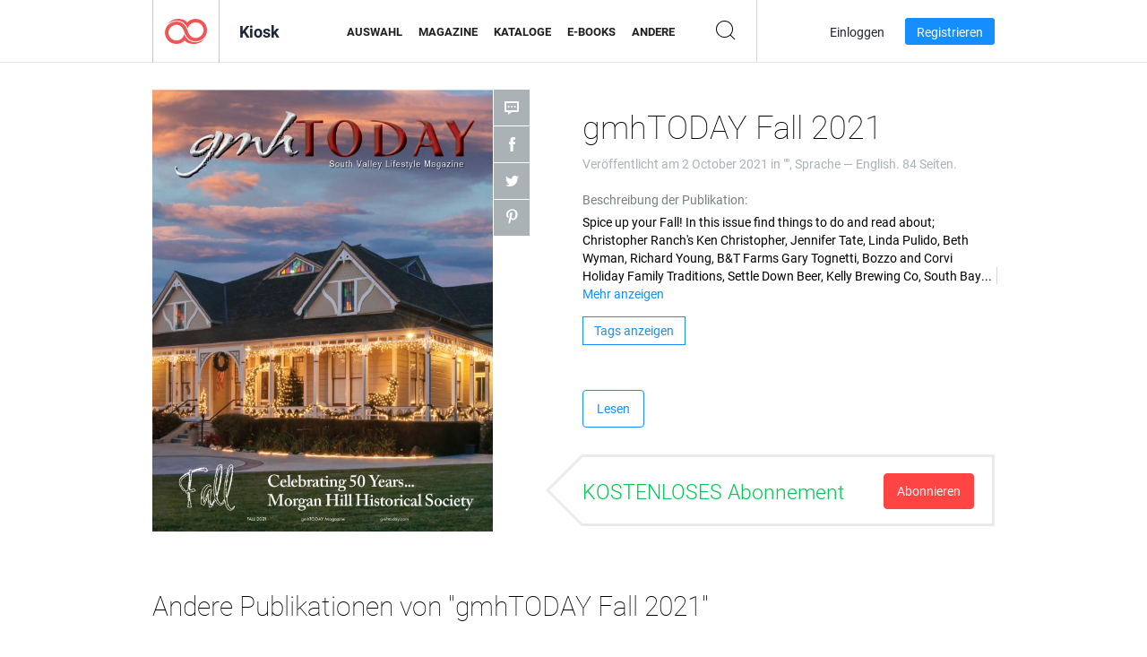

--- FILE ---
content_type: text/html; charset=UTF-8
request_url: https://newsstand.joomag.com/de/gmhtoday-fall-2021-october-december-2021/0779419001633180715
body_size: 7782
content:
<!DOCTYPE html>
<html
        lang="de"
        class="  jm-desktop"
        data-fb-app-id="185909391439821"
>
<head>
    <meta charset="utf-8">
    <meta http-equiv="X-UA-Compatible" content="IE=edge,chrome=1"/>
    <meta http-equiv="Content-Type" content="text/html; charset=utf-8"/>
    <meta name="csrf-token" content="nkqEWFG1arP4-c88Zv_Na2LCb6A8UIeKypPZIBG3U4P32VH-CvP_eNY7ce1BXXJ03o9s1J6QK6l-vpW-ZQv6-A">
    
    <title>gmhTODAY Fall 2021 | Joomag-Kiosk</title>

        <meta name="description" content="Holen Sie sich Ihre digitale Ausgabe von gmhTODAY Fall 2021-Abonnements und -Publikationen online bei Joomag.
Kaufen, herunterladen und lesen Sie gmhTODAY Fall 2021 auf Ihrem iPad, iPhone, Android, Tablets, Kindle Fire,
Windows 8, Web, Mac und PC nur bei Joomag - The Digital Newsstand.
"/>
    <meta name="keywords" content="martial arts,world champion,craft beer,winter gardening,lewy body dementia,micro breweries,winter garden,mural art,gmhtoday,community digest,morgan hill,gilroy,holiday traditions,one giving tree,carol peters,corvi,leadership gilroy,leadership morgan hill,quiet giants,south county,snacks the yorkie,snacks time,morgan hill historical society,kids corner,christopher ranch,one bright night,san martin ca,san juan bautista ca,gmhtodaymag,elephant garlic book,christophper foundation,linda pulido,bozzo,south bay beer scene,jennifer tate,american family centennial,bike safety,traffic safety,morgan hill redistricting,settle down beer,kelly brewing co,painted ceiling,holiday lighted candles,local food resources,jellyfish seafood restaurant gilroy,gary tognetti,don christopher,city beat morgan hill,supervisor mike wasserman,cancer journey,beating cancerkick cancer to the curb,october cancer awareness month,spice up your fall,rhone valley wine influence in south county,don't ignore the signs of burnout,the season of you,the french connection,community digest gilroy,community digest morgan hill,seasons journey"/>
    <meta property="fb:app_id" content="185909391439821"/>
    <meta property="og:description" content="Holen Sie sich Ihre digitale Ausgabe von gmhTODAY Fall 2021-Abonnements und -Publikationen online bei Joomag.
Kaufen, herunterladen und lesen Sie gmhTODAY Fall 2021 auf Ihrem iPad, iPhone, Android, Tablets, Kindle Fire,
Windows 8, Web, Mac und PC nur bei Joomag - The Digital Newsstand.
"/>
    
    <meta property="og:title" content="gmhTODAY Fall 2021 | Joomag-Kiosk"/>
    
            <meta property="og:image" name="image" content="https://s10cdn.joomag.com/res_mag/0/518/518580/2558336/thumbs/61988495.jpg?1766691499"/>
            <meta property="og:url" content="https://gmhtodaymag.com/gmhtoday-fall-2021/0779419001633180715"/>
            <meta name="medium" content="video" />
            <meta property="og:type" content="video"/>
            <meta property="og:video:width" content="398" />
            <meta property="og:video:height" content="224" />
            <meta property="og:video:type" content="application/x-shockwave-flash" />
            <meta property="og:site_name" content="Joomag"/>
            <meta name="twitter:card" content="summary_large_image">
            <meta name="twitter:site" content="@joomag">
            <meta name="twitter:title" content="gmhTODAY Fall 2021">
            <meta name="twitter:description" content="Holen Sie sich Ihre digitale Ausgabe von gmhTODAY Fall 2021-Abonnements und -Publikationen online bei Joomag.
Kaufen, herunterladen und lesen Sie gmhTODAY Fall 2021 auf Ihrem iPad, iPhone, Android, Tablets, Kindle Fire,
Windows 8, Web, Mac und PC nur bei Joomag - The Digital Newsstand.
">
            <meta name="twitter:image" content="https://s10cdn.joomag.com/res_mag/0/518/518580/2558336/thumbs/61988495.jpg?1766691499">
            <meta name="twitter:image:height" content="300">
                <link rel="canonical" href="https://newsstand.joomag.com/de/gmhtoday-fall-2021/0779419001633180715" />
    
    <script type="text/javascript" src="https://static.joomag.com/static/js/joomag.js?_=6.13.7"></script>

            <script type="text/javascript" data-cookieconsent="ignore">
            var dataLayer = [
                {
                    'name': '',
                    'email': '',
                    'user_id': '',
                    'account_id': '',
                    'account_plan': '',
                    'is_reader': false,
                    'is_owner': false,
                    'reg_date_timestamp': 0,
                    'hsc_token': '',
                    'office_code': ''
                }
            ];

            
                    </script>

        <!-- Google Tag Manager -->
        <script data-cookieconsent="ignore">(function(w,d,s,l,i){w[l]=w[l]||[];w[l].push({'gtm.start':
                    new Date().getTime(),event:'gtm.js'});var f=d.getElementsByTagName(s)[0],
                j=d.createElement(s),dl=l!='dataLayer'?'&l='+l:'';j.async=true;j.src=
                'https://www.googletagmanager.com/gtm.js?id='+i+dl;f.parentNode.insertBefore(j,f);
            })(window,document,'script','dataLayer','GTM-WVG733');</script>
        <!-- End Google Tag Manager -->
    
    <script type="text/javascript">
        (function(){
            var ie=function(){for(var a=3,b=document.createElement("div"),c=b.getElementsByTagName("i");b.innerHTML="\x3c!--[if gt IE "+ ++a+"]><i></i><![endif]--\x3e",c[0];);return 4<a?a:void 0}();

                if (ie < 9) {
                window.location.href = 'https://www.joomag.com/de/not-supported-browser';
            }
            })();
    </script>

            <link rel="apple-touch-icon" sizes="180x180" href=https://app.joomag.com/assets/ico/app/apple-touch-icon.png>
    
            <link rel="mask-icon" href="https://app.joomag.com//assets/ico/safari-pinned-tab.svg" color="#158fff">
    
            <link rel="icon" type="image/png" sizes="32x32" href=https://app.joomag.com/assets/ico/favicon-32x32.png>
        <link rel="icon" type="image/png" sizes="16x16" href=https://app.joomag.com/assets/ico/favicon-16x16.png>
    
    <!-- Error?-->
            <link type="text/css" rel="stylesheet" href="https://static.joomag.com/static/css/joomag.css?_=6.13.7" />
    
    <script type="text/javascript" src="//use.typekit.net/olb8zpk.js"></script>
    <script type="text/javascript">try{Typekit.load();}catch(e){}</script>
    <link type="text/css" rel="stylesheet" href=https://app.joomag.com/assets/fonts/fonts.css />

    <link type="text/css" rel="stylesheet" href="https://static.joomag.com/static/css/pages/newsstand.css?_=6.13.7" />
    <!-- HTML5 shim and Respond.js IE8 support of HTML5 elements and media queries -->
    <!--[if lt IE 9]>
    <script src="/assets/js/ie/html5shiv.js"></script>
    <script src="/assets/js/ie/respond.min.js"></script>
    <![endif]-->

    <script type="text/javascript" src="https://static.joomag.com/static/js/pages/newsstand.js?_=6.13.7"></script>    <script type="text/javascript" src="https://app.joomag.com//static/locale/de.js?_=6.13.7"></script>

    
        <script>
        (function(i,s,o,g,r,a,m){i['GoogleAnalyticsObject']=r;i[r]=i[r]||function(){
            (i[r].q=i[r].q||[]).push(arguments)},i[r].l=1*new Date();a=s.createElement(o),
                m=s.getElementsByTagName(o)[0];a.async=1;a.src=g;m.parentNode.insertBefore(a,m)
        })(window,document,'script','//www.google-analytics.com/analytics.js','ga');

        ga('create', "UA-7054419-13", "newsstand.joomag.com");

        
                ga('send', 'pageview');
    </script>
    

    

            <script>
                window.intercomSettings = {"app_id":"ue3kdzui"};
            </script>

            <script id="Cookiebot" src="https://consent.cookiebot.com/uc.js" data-cbid="bb88d228-984f-4d2c-b2ec-9d951dcda17c"
                data-blockingmode="auto" type="text/javascript"
                data-culture="de"
                data-georegions="{'region':'AT, BE, BG, CY, CZ, DE, DK, EE, ES, FI, FR, GR, HR, HU, IE, IT, LT, LU, LV, MT, NL, PL, PT, RO, SE, SI, SK, GB','cbid':'4a9f286a-b352-4636-9d11-6f206899f7f9'},{'region':'US-06','cbid':'ee318ebf-3d44-4733-ba6f-e41dc7db7ef4'}"></script>
    
            <base href="https://app.joomag.com/">
    </head>
<body data-environment="production" class="">
<!-- Google Tag Manager (noscript) -->
<noscript><iframe src="https://www.googletagmanager.com/ns.html?id=GTM-WVG733"
                  height="0" width="0" style="display:none;visibility:hidden"></iframe></noscript>
<!-- End Google Tag Manager (noscript) -->

    
<header class="j-header j-header-newsstand">
    <div class="container j-newsstand-header-container">
        <div class="j-header-nav navbar navbar-default" data-opened-page="newsstand">
            <div class="j-logo-container navbar-header">
                <a href="https://newsstand.joomag.com/de/featured" title="Joomag Home" rel="home">
                    <img class="j-logo" src="https://app.joomag.com/p.gif" alt="Joomag Home" />
                </a>
            </div>
            <div class="j-header-page-title">
                Kiosk            </div>
            <nav class="j-main-navbar">
                <div class="j-head-navigation-wrapper">
                    <ul class="nav navbar-nav" role="navigation">
                        <li>
                            <a href="https://newsstand.joomag.com/de/featured" data-page="featured">
                                Auswahl                            </a>
                        </li>
                        <li>
                            <a href="https://newsstand.joomag.com/de/magazines" data-page="magazines">
                                Magazine                            </a>
                        </li>
                        <li>
                            <a href="https://newsstand.joomag.com/de/catalogues" data-page="catalogues">
                                Kataloge                            </a>
                        </li>
                        <li>
                            <a href="https://newsstand.joomag.com/de/e-books" data-page="e-books">
                                E-Books                            </a>
                        </li>
                        <li>
                            <a href="https://newsstand.joomag.com/de/others" data-page="others">
                                Andere                            </a>
                        </li>
                    </ul>
                    <div class="j-main-search-panel-container">
                        <div class="j-main-search-panel ">
                            <form method="get" action="https://newsstand.joomag.com/de">
                                <input class="j-search-input" name="q" value="" placeholder="Titel eingeben..."/>
                                <input type="hidden" name="_csrf_token" value="nkqEWFG1arP4-c88Zv_Na2LCb6A8UIeKypPZIBG3U4P32VH-CvP_eNY7ce1BXXJ03o9s1J6QK6l-vpW-ZQv6-A">
                            </form>
                            <a href="#" class="j-search-btn">
                                <span class="j-search-btn-icon"></span>
                            </a>
                        </div>
                    </div>
                </div>
            </nav>
            <nav class="navbar-right j-login-toolbar-container">
                                        <ul class="j-unlogged-menu">
                        <li>
                            <a href="https://app.joomag.com/de/login?reader" class="btn btn-sm j-login-btn">Einloggen</a>
                        </li>
                        <li>
                            <a href="https://app.joomag.com/de/signup/newsstand" class="btn btn-sm j-signup-btn">Registrieren</a>
                        </li>
                    </ul>
                            </nav>
        </div>
    </div>
    <script type="text/javascript">
        (function(e){
            // Setup Main navigation
            var activePage = '';

            if (activePage !== '') {
                $('.j-header-newsstand .j-main-navbar a[data-page="' + activePage + '"]').addClass('active');
            }

            // Setup newsstand search box
            {
                var $newsstandNav = $('.j-header.j-header-newsstand'),
                    $searchPanel = $newsstandNav.find('.j-main-search-panel'),
                    $searchBtn = $searchPanel.find('.j-search-btn'),
                    $searchInput = $searchPanel.find('.j-search-input');

                if( $searchPanel.is('.active') ) {
                    $searchPanel.addClass('active');
                }

                $searchBtn.click(function(e){
                    e.preventDefault();

                    if( $searchPanel.is('.active') ) {
                        $searchPanel.removeClass('active');
                        $searchInput.val('');
                    } else {
                        $searchPanel.addClass('active');
                        $searchInput.focus();
                    }
                });
            }
        })();
    </script>
</header>
    <div class="j-content">
        <script type="text/javascript" src="https://app.joomag.com//static/locale/pages/newsstand/de.js?_=6.13.7"></script>
<div class="j-newsstand-page container">
<script type="text/template" id="jMagItemTPL">
    <div class="j-magazine <%- cssClass %> <%- blurryCssClass %>" <%- customAttributeStr %> itemscope itemtype="http://schema.org/Article">
        <a class="mag-image-wrap" href="<%- infoPage %>" title="<%- title %>">
            <img class="j-cover" src="<%- cover %>" alt="<%- title %>" itemprop="image"/>
            <%- blurOverlayHtml %>
            <span class="j-hover-overlay">Jetzt lesen</span>
        </a>
        <div class="j-title-box">
            <h3 class="j-title" itemprop="name"><a href="<%- infoPage %>"><%- title %></a></h3>
        </div>
        <div class="j-details-box">
            <i class="j-arrow"></i>
            <a class="j-title" href="<%- infoPage %>" itemprop="url"><%- title %></a>
            <p>
                Kategorie: <a href="<%- categoryPage %>"><%- category %></a>
            </p>
        </div>
    </div>
</script>


    <div class="j-magazine-page" xmlns="http://www.w3.org/1999/html">
        <div class="row j-magazine-container" itemscope itemtype="http://schema.org/Article">
    <div class="col-md-5 j-cover-section j-loading ">
        <i class="j-loader"></i>
        <a class="j-cover" data-href="https://gmhtodaymag.com/gmhtoday-fall-2021/0779419001633180715" title="gmhTODAY Fall 2021" target="_blank">
            <img src="https://s10cdn.joomag.com/res_mag/0/518/518580/2558336/thumbs/61988495.jpg?1766691499" alt="gmhTODAY Fall 2021" itemprop="image" />

            
            <span class="j-hover-overlay">Zum Anzeigen klicken</span>
        </a>
        <ul class="j-social-networks">
            <li class="j-comments-counter">
                <div class="j-social-btn">
                    <div class="j-text">
                        <fb:comments-count href=https://gmhtodaymag.com/-/0779419001633180715></fb:comments-count>
                        Kommentare                    </div>
                    <span class="j-icon"><i></i></span>
                    <i class="j-shadow"></i>
                </div>
            </li>
            <li class="j-facebook">
                <div class="j-social-btn">
                    <div class="j-text">
                        <div class="fb-like" data-href="https://gmhtodaymag.com/-/0779419001633180715" data-width="150" data-layout="button_count"
                             data-action="like" data-show-faces="false" data-colorscheme="light" data-share="false"></div>
                    </div>
                    <span class="j-icon"><i></i></span>
                    <i class="j-shadow"></i>
                </div>
                <div id="fb-root"></div>
                <script>(function(d, s, id) {
                        var js, fjs = d.getElementsByTagName(s)[0];
                        if (d.getElementById(id)) return;
                        js = d.createElement(s); js.id = id;
                        js.src = "//connect.facebook.net/en_US/all.js#xfbml=1&appId=185909391439821";
                        fjs.parentNode.insertBefore(js, fjs);
                    }(document, 'script', 'facebook-jssdk'));</script>
            </li>
            <li class="j-twitter">
                <div class="j-social-btn">
                    <div class="j-text">
                        <a class="twitter-share-button" href="https://twitter.com/share" data-href="https://newsstand.joomag.com/de/gmhtoday-fall-2021/0779419001633180715"
                           data-via="joomag" data-lang="en">Tweet</a>
                    </div>
                    <span class="j-icon"><i></i></span>
                    <i class="j-shadow"></i>
                </div>
                <script>!function(d,s,id){var js,fjs=d.getElementsByTagName(s)[0];if(!d.getElementById(id)){js=d.createElement(s);js.id=id;js.src="https://platform.twitter.com/widgets.js";fjs.parentNode.insertBefore(js,fjs);}}(document,"script","twitter-wjs");</script>
            </li>
            <li class="j-pinterest">
                <div class="j-social-btn">
                    <div class="j-text">
                        <a href="//www.pinterest.com/pin/create/button/?url=https%3A%2F%2Fnewsstand.joomag.com%2Fde%2Fgmhtoday-fall-2021%2F0779419001633180715&media=https%3A%2F%2Fs10cdn.joomag.com%2Fres_mag%2F0%2F518%2F518580%2F2558336%2Fthumbs%2F61988495.jpg%3F1766691499&description=gmhTODAY+Fall+2021"
                           data-pin-do="buttonPin" data-pin-config="beside" data-pin-color="white">
                            <img src="//assets.pinterest.com/images/pidgets/pinit_fg_en_rect_white_20.png" />
                        </a>
                    </div>
                    <span class="j-icon"><i></i></span>
                    <i class="j-shadow"></i>
                </div>
                <script type="text/javascript">
                    (function(d){
                        var f = d.getElementsByTagName('SCRIPT')[0], p = d.createElement('SCRIPT');
                        p.type = 'text/javascript';
                        p.async = true;
                        p.src = '//assets.pinterest.com/js/pinit.js';
                        f.parentNode.insertBefore(p, f);
                    }(document));
                </script>
            </li>
        </ul>
    </div>
    <div class="col-md-6 col-md-offset-1 j-information-section">
        <h1 class="j-title-block" itemprop="name">
            <p class="j-magazine-title" title="gmhTODAY Fall 2021">gmhTODAY Fall 2021</p>
            <span class="j-issue-volume"></span>
        </h1>
                    <div class="j-publish-info">
                Veröffentlicht am <time itemprop='datePublished' datetime='2021-10-02'>2 October 2021</time> in "", Sprache — <span itemprop='inLanguage'>English</span>. 84 Seiten.            </div>
                            <label>Beschreibung der Publikation:</label>
            <div class="j-description" itemprop="description">
                <span class="j-text">
                    Spice up your Fall! In this issue find things to do and read about; Christopher Ranch&#039;s Ken Christopher, Jennifer Tate, Linda Pulido, Beth Wyman, Richard Young, B&amp;T Farms Gary Tognetti, Bozzo and Corvi Holiday Family Traditions, Settle Down Beer, Kelly Brewing Co, South Bay Beer Scene, South Valley Wine, Besson Winery, Community Digest, Planning for Retirement, Dining Out, The Season of You!, Dementia - Breaking the Stigma, Karyn&#039;s Journey - Cancer, Courage, and Love, Kids Corner, Leadership                </span>
                <span class="j-rest-text"></span>
                <i class="j-sep"></i>
                <a class="j-show-more">Mehr anzeigen</a>
            </div>
                            <div class="j-tags-section j-hide-list">
                <span class="j-show-tags-btn">Tags anzeigen</span>
                <div class="j-tags-list">
                    <span class="j-label">Tags:</span>
                    <span itemprop="keywords"><a href='https://newsstand.joomag.com/de/tag/martial-arts'>martial arts</a> &middot; <a href='https://newsstand.joomag.com/de/tag/world-champion'>world champion</a> &middot; <a href='https://newsstand.joomag.com/de/tag/craft-beer'>craft beer</a> &middot; <a href='https://newsstand.joomag.com/de/tag/winter-gardening'>winter gardening</a> &middot; <a href='https://newsstand.joomag.com/de/tag/lewy-body-dementia'>lewy body dementia</a> &middot; <a href='https://newsstand.joomag.com/de/tag/micro-breweries'>micro breweries</a> &middot; <a href='https://newsstand.joomag.com/de/tag/winter-garden'>winter garden</a> &middot; <a href='https://newsstand.joomag.com/de/tag/mural-art'>mural art</a> &middot; <a href='https://newsstand.joomag.com/de/tag/gmhtoday'>gmhtoday</a> &middot; <a href='https://newsstand.joomag.com/de/tag/community-digest'>community digest</a> &middot; <a href='https://newsstand.joomag.com/de/tag/morgan-hill'>morgan hill</a> &middot; <a href='https://newsstand.joomag.com/de/tag/gilroy'>gilroy</a> &middot; <a href='https://newsstand.joomag.com/de/tag/holiday-traditions'>holiday traditions</a> &middot; <a href='https://newsstand.joomag.com/de/tag/one-giving-tree'>one giving tree</a> &middot; <a href='https://newsstand.joomag.com/de/tag/carol-peters'>carol peters</a> &middot; <a href='https://newsstand.joomag.com/de/tag/corvi'>corvi</a> &middot; <a href='https://newsstand.joomag.com/de/tag/leadership-gilroy'>leadership gilroy</a> &middot; <a href='https://newsstand.joomag.com/de/tag/leadership-morgan-hill'>leadership morgan hill</a> &middot; <a href='https://newsstand.joomag.com/de/tag/quiet-giants'>quiet giants</a> &middot; <a href='https://newsstand.joomag.com/de/tag/south-county'>south county</a> &middot; <a href='https://newsstand.joomag.com/de/tag/snacks-the-yorkie'>snacks the yorkie</a> &middot; <a href='https://newsstand.joomag.com/de/tag/snacks-time'>snacks time</a> &middot; <a href='https://newsstand.joomag.com/de/tag/morgan-hill-historical-society'>morgan hill historical society</a> &middot; <a href='https://newsstand.joomag.com/de/tag/kids-corner'>kids corner</a> &middot; <a href='https://newsstand.joomag.com/de/tag/christopher-ranch'>christopher ranch</a> &middot; <a href='https://newsstand.joomag.com/de/tag/one-bright-night'>one bright night</a> &middot; <a href='https://newsstand.joomag.com/de/tag/san-martin-ca'>san martin ca</a> &middot; <a href='https://newsstand.joomag.com/de/tag/san-juan-bautista-ca'>san juan bautista ca</a> &middot; <a href='https://newsstand.joomag.com/de/tag/gmhtodaymag'>gmhtodaymag</a> &middot; <a href='https://newsstand.joomag.com/de/tag/elephant-garlic-book'>elephant garlic book</a> &middot; <a href='https://newsstand.joomag.com/de/tag/christophper-foundation'>christophper foundation</a> &middot; <a href='https://newsstand.joomag.com/de/tag/linda-pulido'>linda pulido</a> &middot; <a href='https://newsstand.joomag.com/de/tag/bozzo'>bozzo</a> &middot; <a href='https://newsstand.joomag.com/de/tag/south-bay-beer-scene'>south bay beer scene</a> &middot; <a href='https://newsstand.joomag.com/de/tag/jennifer-tate'>jennifer tate</a> &middot; <a href='https://newsstand.joomag.com/de/tag/american-family-centennial'>american family centennial</a> &middot; <a href='https://newsstand.joomag.com/de/tag/bike-safety'>bike safety</a> &middot; <a href='https://newsstand.joomag.com/de/tag/traffic-safety'>traffic safety</a> &middot; <a href='https://newsstand.joomag.com/de/tag/morgan-hill-redistricting'>morgan hill redistricting</a> &middot; <a href='https://newsstand.joomag.com/de/tag/settle-down-beer'>settle down beer</a> &middot; <a href='https://newsstand.joomag.com/de/tag/kelly-brewing-co'>kelly brewing co</a> &middot; <a href='https://newsstand.joomag.com/de/tag/painted-ceiling'>painted ceiling</a> &middot; <a href='https://newsstand.joomag.com/de/tag/holiday-lighted-candles'>holiday lighted candles</a> &middot; <a href='https://newsstand.joomag.com/de/tag/local-food-resources'>local food resources</a> &middot; <a href='https://newsstand.joomag.com/de/tag/jellyfish-seafood-restaurant-gilroy'>jellyfish seafood restaurant gilroy</a> &middot; <a href='https://newsstand.joomag.com/de/tag/gary-tognetti'>gary tognetti</a> &middot; <a href='https://newsstand.joomag.com/de/tag/don-christopher'>don christopher</a> &middot; <a href='https://newsstand.joomag.com/de/tag/city-beat-morgan-hill'>city beat morgan hill</a> &middot; <a href='https://newsstand.joomag.com/de/tag/supervisor-mike-wasserman'>supervisor mike wasserman</a> &middot; <a href='https://newsstand.joomag.com/de/tag/cancer-journey'>cancer journey</a> &middot; <a href='https://newsstand.joomag.com/de/tag/beating-cancerkick-cancer-to-the-curb'>beating cancerkick cancer to the curb</a> &middot; <a href='https://newsstand.joomag.com/de/tag/october-cancer-awareness-month'>october cancer awareness month</a> &middot; <a href='https://newsstand.joomag.com/de/tag/spice-up-your-fall'>spice up your fall</a> &middot; <a href='https://newsstand.joomag.com/de/tag/rhone-valley-wine-influence-in-south-county'>rhone valley wine influence in south county</a> &middot; <a href='https://newsstand.joomag.com/de/tag/dont-ignore-the-signs-of-burnout'>don't ignore the signs of burnout</a> &middot; <a href='https://newsstand.joomag.com/de/tag/the-season-of-you'>the season of you</a> &middot; <a href='https://newsstand.joomag.com/de/tag/the-french-connection'>the french connection</a> &middot; <a href='https://newsstand.joomag.com/de/tag/community-digest-gilroy'>community digest gilroy</a> &middot; <a href='https://newsstand.joomag.com/de/tag/community-digest-morgan-hill'>community digest morgan hill</a> &middot; <a href='https://newsstand.joomag.com/de/tag/seasons-journey'>seasons journey</a></span>
                </div>
            </div>
                <div class="j-actions-section">
                            <div class="j-main-actions">
                    <a href="https://gmhtodaymag.com/gmhtoday-fall-2021/0779419001633180715" class="btn btn-primary" target="_blank" itemprop="url">
                        Lesen</a>

                                    </div>
            
            
                    <div class="j-purchase-block j-free-subscription">

                        <span class="j-text">KOSTENLOSES Abonnement</span>
                        <button class="btn btn-danger pull-right j-subscribe-link"
                                data-remote="/modal-popups/subscribe-form.php?norefresh&uid=0779419001633180715"
                                data-toggle="modal">
                            Abonnieren                        </button>
                    </div>
                    <div class="j-purchase-block j-subscribed j-not-loggedin-subscriber hidden">
                        <span class="j-text">Abonniert!</span>
                    </div>
                        </div>
    </div>
    </div>
    <div class="j-comments-container">
        <div class="j-comments-block">
            <div class="j-comments">
                <div id="fb-root"></div>
                <script>(function(d, s, id) {
                        var js, fjs = d.getElementsByTagName(s)[0];
                        if (d.getElementById(id)) return;
                        js = d.createElement(s); js.id = id;
                        js.src = "//connect.facebook.net/en_US/all.js#xfbml=1&appId=" + joomag.config.fb.APP_ID;
                        fjs.parentNode.insertBefore(js, fjs);
                    }(document, 'script', 'facebook-jssdk'));</script>

                <div class="fb-comments" data-href="https://gmhtodaymag.com/-/0779419001633180715" data-width="780" data-numposts="5" data-colorscheme="light"></div>
            </div>
            <i class="j-close-btn"></i>
        </div>
    </div>
            <div class="j-back-issues-list-container">
            <h2>Andere Publikationen von "gmhTODAY Fall 2021"</h2>
            <div class="j-back-issues-list">
                <div class="j-wrapper">
                    <div class="j-magazines">
                    </div>
                    <i class="j-loader"></i>
                </div>
                <i class="j-prev"></i>
                <i class="j-next"></i>
            </div>
            <a class="j-view-all-issues-link" href="https://newsstand.joomag.com/de/gmhtoday/M0679678001521503904">Alle Publikationen anzeigen</a>
        </div>
            </div>
    <script type="text/javascript">
        (function(){
            var page = new joomag.frontend.newsstandPage({
                mag_list_container: '.j-magazines-column-view',
                mag_page: '.j-magazine-page',
                setID: '942306',
                setUID: 'M0679678001521503904',
                issueUID: '0779419001633180715',
                mag_tpl: $('script#jMagItemTPL').html(),
                filtration: {
                    feed: 'related_magazines',
                    issue_uid: '0779419001633180715'
                },
                urls: {
                    readMagazine: 'https://gmhtodaymag.com/gmhtoday-fall-2021/0779419001633180715'
                }
            });

            page.initMagazinePage();

            joomag.removeScriptTag();
        })();
    </script>
</div>
    </div>
    <footer class="j-footer j-footer-newsstand">
    <div class="j-footer-primary container">
        <div class="row">
            <div class="col-xs-6 col-sm-3 col-md-3 col-lg-3 j-footer-links">
                <h5>Firma</h5>
                <ul class="list-unstyled">
                    <li>
                        <a href="https://www.joomag.com/">Joomag Home</a>
                    </li>
                    <li>
                        <a href="https://www.joomag.com/de/about-us">Über uns</a>
                    </li>
                                            <li>
                            <a href="https://www.joomag.com/de/about-us/impressum">Impressum</a>
                        </li>
                                        <li>
                        <a href="https://www.blog-de.joomag.com/" target="_blank">Blog</a>
                    </li>
                    <li>
                        <a href="#contact-us" onclick="return false">Kontakt</a>
                    </li>
                </ul>
            </div>
            <div class="col-xs-12 col-sm-3 col-md-3 col-lg-3 pull-right">
                <div class="j-footer-social">
                    <ul class="list-inline">
                        <li>
                            <a href="http://www.facebook.com/joomag" target="_blank" title="Facebook"
                               class="j-facebook"></a>
                        </li>
                        <li>
                            <a href="http://twitter.com/Joomag" target="_blank" title="Twitter" class="j-twitter"></a>
                        </li>
                        <li>
                            <a href="http://www.linkedin.com/company/joomag" target="_blank" title="LinkedIn"
                               class="j-linkedin"></a>
                        </li>
                    </ul>
                </div>
                                <div class="text-center j-footer-address-box en">
                    <address>
                        <a href="https://www.google.com/maps/place/75 E. Santa Clara St., Floor 6, San Jose, CA 95113"
                           target="_blank" property="address" typeof="PostalAddress">
                            <span property="streetAddress">75 E. Santa Clara St., Floor 6<br></span>
                            <span property="addressLocality">San Jose</span>,
                            <span property="addressRegion">CA</span>
                            <span property="postalCode">95113</span>
                        </a>
                    </address>

                    <a href="tel:+18888548036" class="j-telephone"
                       property="telephone" content="+18888548036">
                        +1 888 854 8036                    </a>

                    <time class="j-opening-hours" property="openingHours"
                          datetime="Mo-Fr 8am-5pm -8:00">Mon-Fri 8am-5pm PST</time>
                </div>
                                </div>
        </div>
    </div>
    <div class="j-footer-secondary">
        <div class="container">
            <div class="navbar navbar-default">
                <div class="navbar-header">
                    <span class="j-copyright-text">&copy; 2026 Joomag, Inc. Alle Rechte vorbehalten.</span>
                </div>
                <ul class="nav navbar-nav navbar-right">
                    <li>
                        <a href="https://www.joomag.com/de/privacy" target="_blank" rel="nofollow">Datenschutzrichtlinien</a>
                    </li>
                    <li>
                        <a href="https://www.joomag.com/de/terms" target="_blank" rel="nofollow">Nutzungsbedingungen</a>
                    </li>
                                            <li class="dropup" style="width: auto; white-space:nowrap;">
                            <a href="https://newsstand.joomag.com/de/gmhtoday-fall-2021-october-december-2021/0779419001633180715" class="dropdown-toggle"
                               data-toggle="dropdown">Sprache — Deutsch                                <b class="caret"></b></a>
                            <ul class="dropdown-menu" style="min-width: 100%; width: 100%;">
                                                                    <li><a href="https://newsstand.joomag.com/en/gmhtoday-fall-2021-october-december-2021/0779419001633180715">English</a>
                                    </li>
                                                                    <li><a href="https://newsstand.joomag.com/es/gmhtoday-fall-2021-october-december-2021/0779419001633180715">Español</a>
                                    </li>
                                                                    <li><a href="https://newsstand.joomag.com/ru/gmhtoday-fall-2021-october-december-2021/0779419001633180715">Русский</a>
                                    </li>
                                                                    <li><a href="https://newsstand.joomag.com/fr/gmhtoday-fall-2021-october-december-2021/0779419001633180715">Français</a>
                                    </li>
                                                                    <li><a href="https://newsstand.joomag.com/pt-BR/gmhtoday-fall-2021-october-december-2021/0779419001633180715">Português (Brasil)</a>
                                    </li>
                                                                    <li><a href="https://newsstand.joomag.com/zh/gmhtoday-fall-2021-october-december-2021/0779419001633180715">中文</a>
                                    </li>
                                                            </ul>
                        </li>
                                    </ul>
            </div>
        </div>
    </div>
</footer>

    <!-- Modal -->
    <div class="modal fade" id="j-remote-modal-dialog" tabindex="-1" role="dialog" aria-hidden="true">
    </div><!-- /.modal -->
</body>
</html>


--- FILE ---
content_type: text/html; charset=UTF-8
request_url: https://app.joomag.com/Frontend/WebService/magazines.json.php?isAjax=true&feed=back_issues&set_id=942306&not_include_issue_uid=0779419001633180715&offset=0&limit=4
body_size: 485
content:
{"items":[{"uid":"0714666001754164825","title":"gmhTODAY Summer 2025","cover":"https:\/\/s10cdn.joomag.com\/res_mag\/0\/518\/518580\/2785881\/thumbs\/70856718.jpg?1766691499","volume":"Summer 2025","category":null,"url":"https:\/\/gmhtodaymag.com\/gmhtoday-summer-2025\/0714666001754164825","infoPage":"https:\/\/newsstand.joomag.com\/de\/gmhtoday-summer-2025\/0714666001754164825","categoryPage":"https:\/\/newsstand.joomag.com\/de\/magazines\/\/","magInfo":"https:\/\/newsstand.joomag.com\/de\/gmhtoday-summer-2025\/0714666001754164825","width":603,"height":783,"showAdultOverlay":0},{"uid":"0710086001745786323","title":"Gilroy Morgan Hill TODAY 2025 Spring","cover":"https:\/\/s10cdn.joomag.com\/res_mag\/0\/518\/518580\/2778692\/thumbs\/70461606.jpg?1766691499","volume":"2025 Spring","category":null,"url":"https:\/\/gmhtodaymag.com\/gilroy-morgan-hill-today-2025-spring\/0710086001745786323","infoPage":"https:\/\/newsstand.joomag.com\/de\/gilroy-morgan-hill-today-2025-spring\/0710086001745786323","categoryPage":"https:\/\/newsstand.joomag.com\/de\/magazines\/\/","magInfo":"https:\/\/newsstand.joomag.com\/de\/gilroy-morgan-hill-today-2025-spring\/0710086001745786323","width":603,"height":783,"showAdultOverlay":0},{"uid":"0096201001745783978","title":"gmhTODAY Winter 2025","cover":"https:\/\/s10cdn.joomag.com\/res_mag\/0\/518\/518580\/2778691\/thumbs\/70461542.jpg?1766691499","volume":"Winter 2025","category":null,"url":"https:\/\/gmhtodaymag.com\/gmhtoday-winter-2025\/0096201001745783978","infoPage":"https:\/\/newsstand.joomag.com\/de\/gmhtoday-winter-2025\/0096201001745783978","categoryPage":"https:\/\/newsstand.joomag.com\/de\/magazines\/\/","magInfo":"https:\/\/newsstand.joomag.com\/de\/gmhtoday-winter-2025\/0096201001745783978","width":603,"height":783,"showAdultOverlay":0},{"uid":"0034998001728447855","title":"gmhTODAY Fall 2024","cover":"https:\/\/s10cdn.joomag.com\/res_mag\/0\/518\/518580\/2763170\/thumbs\/69530411.jpg?1766691499","volume":"Fall 2024","category":null,"url":"https:\/\/gmhtodaymag.com\/gmhtoday-fall-2024\/0034998001728447855","infoPage":"https:\/\/newsstand.joomag.com\/de\/gmhtoday-fall-2024\/0034998001728447855","categoryPage":"https:\/\/newsstand.joomag.com\/de\/magazines\/\/","magInfo":"https:\/\/newsstand.joomag.com\/de\/gmhtoday-fall-2024\/0034998001728447855","width":603,"height":783,"showAdultOverlay":0}],"total":48}